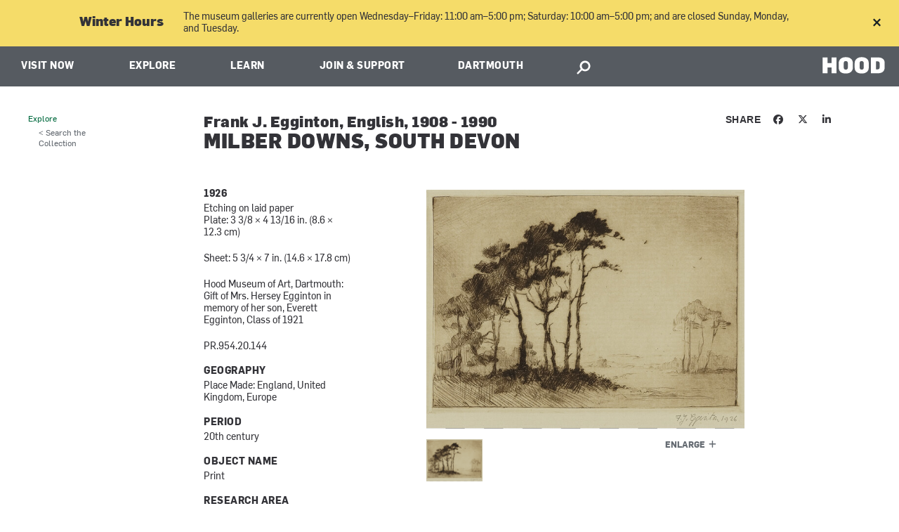

--- FILE ---
content_type: text/javascript
request_url: https://hoodmuseum.dartmouth.edu/sites/hoodmuseum.prod/files/js/js_1HCv3vvH8buCXpL9u51cvqOePYE2qMY1I8k03ucNHPE.js
body_size: 260
content:
(function ($) {
  Drupal.behaviors.hopSiteWideNotification = {
    attach: function (context) {
      $( "#js-close-announcement", context).on("click", function () {
        $(".universal-announcement", context).hide();
        $('.hero__logo--home').removeClass('banner-present');
        document.cookie = "sitewide-notification=hide; expires=0; path=/";
      });
    }
  };
}(jQuery));
;


--- FILE ---
content_type: text/javascript
request_url: https://hoodmuseum.dartmouth.edu/sites/hoodmuseum.prod/files/js/js_94tuFqer0WTzLmWF176prXMz0_wqM9NaEqGQd_j7OUE.js
body_size: 7498
content:
(function ($, Drupal) {
    Drupal.behaviors.crwindow = {
      attach: function (context, settings) {
        //Custom close button (not used)
        $(document).on('click', '#dialog-button-close', function(e) {
          $('#confirm-dialog').dialog('destroy').remove()
         return false;
        });

        // Get the subsite segment if there is one.
        is_site_subsite = function() {
          var pathname = window.location.pathname;
          var pathArray = pathname.split('/');
          var subsite = '';
          if ('admin' !== pathArray[1]){
            subsite = '/'+pathArray[1];
          }
          return subsite;
        }

        //download_node_workbench_published_confirm
        //Ex: Policy
        $.fn.download_node_workbench_publish_confirm = function( uuid, type, eid ) {
          var subsite = is_site_subsite();
          var newDiv = $(document.createElement('div'));
          newDiv.id = "confirm-dialog";
          newDiv.attr({ id: 'confirm-dialog'});
          console.log(newDiv);
          newDiv.load(subsite+'/admin/content_repository_window/download/node_workbench_publish/ajax/'+uuid+'/'+type).dialog({
            title: 'Download Completed',
            resizable: false,
            height: "auto",
            width: 500,
            modal: true,
            buttons: {
                'Return to Downloads' : function() {
                    $(this).dialog('close');
                },
                'View/Edit': function() {
                  window.location.replace("/node/"+eid);
                },
              }
          });
        }

        //download_node_workbench_unpublish_confirm
        //Ex: News
        $.fn.download_node_workbench_unpublish_confirm = function( uuid, type, eid ) {
          var subsite = is_site_subsite();
          var newDiv = $(document.createElement('div'));
          newDiv.id = "confirm-dialog";
          newDiv.attr({ id: 'confirm-dialog'});
          newDiv.load(subsite+'/admin/content_repository_window/download/node_workbench_unpublish/ajax/'+uuid+'/'+type).dialog({
            title: 'Download Completed',
            resizable: false,
            height: "auto",
            width: 500,
            modal: true,
            buttons: {
                'Leave Unpublished' : function() {
                    $(this).dialog('close');
                },
                'Publish': function() {
                  var that = this;
                  $.ajax({
                      url : subsite+'/admin/content_repository_window/api/entity/publish/ajax/'+uuid+'/'+type,
                      dataType : "json",
                      contentType: "application/json",
                      type : "GET",
                      cache : false,
                      success : function() {
                        alert("published!");
                        $(that).dialog('destroy').remove();
                      },
                  });
                },
                'View/Edit': function() {
                  window.location.replace(subsite+"/node/"+eid);
                },
              }
          });
        }

        //download_node_published_confirm
        //Ex: Content Chunk
        //Not being used - using simple alert
        $.fn.download_node_publish_confirm = function( uuid, type, eid ) {
          var subsite = is_site_subsite();
          var newDiv = $(document.createElement('div'));
          newDiv.id = "confirm-dialog";
          newDiv.attr({ id: 'confirm-dialog'});
          console.log(newDiv);
          newDiv.load(subsite+'/admin/content_repository_window/download/node_publish/ajax/'+uuid+'/'+type).dialog({
            title: 'Download Completed',
            resizable: false,
            height: "auto",
            width: 500,
            modal: true,
            buttons: {
                'Close' : function() {
                    $(this).dialog('close');
                },
              }
          });
        }

        //download_node_unpublish_confirm
        //Announcements
        //Not being used - using simple alert
        $.fn.download_node_unpublish_confirm = function( uuid, type, eid ) {
          var subsite = is_site_subsite();
          var newDiv = $(document.createElement('div'));
          newDiv.id = "confirm-dialog";
          newDiv.attr({ id: 'confirm-dialog'});
          console.log(newDiv);
          newDiv.load(subsite+'/admin/content_repository_window/download/node_unpublish/ajax/'+uuid+'/'+type).dialog({
            title: 'Download Completed',
            resizable: false,
            height: "auto",
            width: 500,
            modal: true,
            buttons: {
                'Close' : function() {
                    $(this).dialog('close');
                },
              }
          });
        }


    }
  };

})(jQuery, Drupal);
;
(function ($, Drupal) {
  var $topLevel;
  var $searchSection;
  var tabletWrapped = false;
  var tablet = { lower: 768, upper: 960 };

  // Function to toggle submenu accessibility.
  function toggleSubmenuAccessibility($menu, isOpen) {
    if (isOpen) {
      $menu.addClass('open').attr('aria-hidden', 'false');
      $menu.find('a').attr('tabindex', '0').attr('aria-hidden', 'false');
    } else {
      $menu.removeClass('open').attr('aria-hidden', 'true');
      $menu.find('a').attr('tabindex', '-1').attr('aria-hidden', 'true');
    }
  }

  // Close mobile nav when focus leaves it and set focus to the next element.
  function handleMobileNavFocusOut(event) {
    const mobileNav = $('#mobile-nav');
    const navOpen = mobileNav.hasClass('open');

    // If focus leaves mobile nav, close it and focus on the next element.
    if (navOpen && !mobileNav[0].contains(event.relatedTarget)) {
      closeMobileNav();

      // Set focus to the next focusable element after .mobile-nav__toggle.
      // Find all focusable elements in the DOM. Locate the index of
      // .mobile-nav__toggle within the focusable elements array.
      const focusableElements = $('a, button, input, textarea, select, [tabindex]').filter(':visible');
      const mobileNavToggleEl = $('.mobile-nav__toggle');
      const index = focusableElements.index(mobileNavToggleEl);
      const nextFocusableElement = focusableElements.eq(index + 1);

      if (nextFocusableElement) $(nextFocusableElement).focus();
    }
  }

  // Function to open mobile nav.
  function openMobileNav() {
    $('#mobile-nav').addClass('open').attr('tabindex', '0').attr('aria-hidden', 'false');
    $('body').addClass('no-scroll');

    // Ensure any top-level nav item that includes a link is not hidden
    // from focus.
    $('#mobile-nav.open li.mobile-nav__top-level-item > a').attr('tabindex', '0').attr('aria-hidden', 'false');

    $('#mobile-nav').find('a, button, input, [tabindex]').first().focus();

    // Bind the focusout event to close the mobile nav when focus moves outside.
    $('#mobile-nav').on('focusout', handleMobileNavFocusOut);
  }

  // Function to close mobile nav.
  function closeMobileNav() {
    $('#mobile-nav').removeClass('open').attr('tabindex', '-1').attr('aria-hidden', 'true');
    $('body').removeClass('no-scroll');
    $('#mobile-nav').off('focusout', handleMobileNavFocusOut);
  }

  Drupal.behaviors.mainMenuAdmin = {
    attach: function (context, settings) {
      $topLevel = $('.main-menu--admin__header-menu .dropmenu-toggle');
      $closeMenu = $('.main-menu--admin__header-menu .dropmenu > .dropclose');
      var navOpen = $('.main-menu--admin .mobile-nav__toggle', context);
      var navClose = $('.block-menu-block-mobile-nav .mobile-nav__toggle', context);

      // Open mobile nav on click.
      navOpen.click(function (event) {
        openMobileNav();
        event.preventDefault();
      });

      // Close mobile nav on close button click.
      navClose.click(function (event) {
        closeMobileNav();
        event.preventDefault();
      });

      // Close.
      navClose.click(function (event) {
        $('#mobile-nav').removeClass('open', context);
        $('#mobile-nav').attr('tabindex', '-1').attr('aria-hidden', 'true');
        $('body').removeClass('no-scroll', context);
        event.preventDefault();
      });

      // -------------------------------------------
      // TOP LEVEL EXPAND & CLOSE
      // -------------------------------------------
      $('.main-menu--admin').once(function () {
        $topLevel.on('click', function (e) {
          var clickedText = $(this).text();
          var $this = $(this);
          if ($this.parents('li').hasClass('open')) {
            $this.parents('li').removeClass('open');
            $(".dropmenu").each(function( index ) {
              var $this = $(this);
              $this.css('display', 'none').attr('aria-hidden', 'true');
            });
          } else {
            $topLevel.parents('li').removeClass('open');
            $this.parents('li').addClass('open');
            $(".dropmenu").each(function( index ) {
              var $this = $(this);
              if ($this.data('menu-id-js') === clickedText) {
                $this.css('display', 'table').attr('aria-hidden', 'false');
              } else {
                $this.css('display', 'none').attr('aria-hidden', 'true');
                $this.parents('li').removeClass('open');
              }
            });
          }
        })

        $closeMenu.find('span:first').each(function () {
          $(this).attr('tabindex', 0);
        })
        $closeMenu.find('span:first').keypress(function (e) {
          var key = e.which;
          if (key == 13)  // the enter key code
          {
            $('.menu__top-level').removeClass('open');
            $(".dropmenu").attr('aria-hidden', 'true').css('display', 'none');
            return false
          }
        })

        $closeMenu.on('click', function (e) {
          $('.menu__top-level').removeClass('open');
          $(".dropmenu").attr('aria-hidden', 'true').css('display', 'none');
        })

        $closeMenu.on('focusin', function (e) {
          $(this).addClass('hasfocus');
        })

        $closeMenu.on('focusout', function (e) {
          $(this).removeClass('hasfocus');
        })

        // add tabindex to top levels that open for accessibility
        $($topLevel).each(function () { $(this).attr('tabindex', 0) });
        // Allow enter key to open top level items
        $($topLevel).keypress(function (e) {
          var key = e.which;
          if (key == 13)  // the enter key code
          {
            $(this).click()
            return false;
          }
        })
      })

      tabletMenu();
      $(window).bind('resize', function () {
        tabletMenu();
        closeMobileNav();
        $topLevel.removeClass('open');
        $('.dropmenu').attr('aria-hidden', 'false');
        $searchSection.removeClass('open');
      });

      // --------------------------------------------
      // TABLET MENU
      // Manipulate for tablet
      // --------------------------------------------
      function tabletMenu() {
        var w = window.innerWidth || document.documentElement.clientWidth || document.body.clientWidth;

        if (!tabletWrapped && w > tablet['lower'] && w <= tablet['upper']) {
          // SET TABLET ROWS
          var $topLevelItems = $('.main-menu--admin__header-menu > .menu > li');
          var numItems = $topLevelItems.length;

          // If we have an even number of items, split them evenly.
          if (numItems % 2 == 0) {
            $topLevelItems.slice(0, numItems / 2).wrapAll('<div class="menu-row"/>');
            $topLevelItems.slice(numItems / 2, numItems).wrapAll('<div class="menu-row"/>');
          } else {
            // Slightly more complicated row splitting.
            var middleItem = numItems / 2;
            var row1 = 0;
            var row2 = 0;

            // Add the middle item to the shortest row.
            $topLevelItems.slice(0, middleItem).each(function () {
              row1 += this.innerText.length;
            });

            $topLevelItems.slice(middleItem + 1).each(function () {
              row2 += this.innerText.length;
            });

            if (row1 > row2) {
              $topLevelItems.slice(0, middleItem).wrapAll('<div class="menu-row"/>');
              $topLevelItems.slice(middleItem).wrapAll('<div class="menu-row"/>');
            } else {
              $topLevelItems.slice(0, middleItem + 1).wrapAll('<div class="menu-row"/>');
              $topLevelItems.slice(middleItem + 1).wrapAll('<div class="menu-row"/>');
            }
          }

          tabletWrapped = true;
        } else if (tabletWrapped && w <= tablet['lower'] || w > tablet['upper']) {
          // REMOVE TABLET ROWS
          $('.menu-row').contents().unwrap();
          tabletWrapped = false;
        }
      }
    }
  };

  // ---------------------------------------------------------
  // MOBILE MENU
  // ---------------------------------------------------------
  // Ensure elements within mobile nav are accessible when it's open.
  Drupal.behaviors.dartMobileMenu = {
    attach: function (context, settings) {
      $('#mobile-nav').once(function () {
        $('#mobile-nav .mobile-nav__menu > ul > li > .menu__link-wrapper .menu__toggle').on('click', function (e) {
          $activeMenu = $(this).closest('li');
          toggleSubmenuAccessibility($activeMenu, !$activeMenu.hasClass('open'));
          if ($activeMenu.hasClass('open')) {
            $activeMenu.find('ul').first().find('a, button, input, [tabindex]').first().focus();
          }
        });
      });
    }
  };

  // -------------------------------------------------------
  // SEARCH
  // -------------------------------------------------------
  Drupal.behaviors.adminSearch = {
    attach: function (context, settings) {
      $searchSection = $('.main-menu--admin__header-search');
      $searchInput = $('.main-menu--admin__header-search  .search-input');
      var menuHeight = $('.main-menu--admin').innerHeight();

      $('.main-menu--admin__header-search').once(function () {
        $searchSection.children('.search-toggle').bind('click', function (e) {
          e.preventDefault();
          $('.main-menu--admin').css('height', menuHeight);
          $('.main-menu--admin__header-search button').css('height', menuHeight);

          if (!$searchSection.hasClass('open')) {
            $searchSection.addClass('open');
            $searchSection.attr('aria-hidden', 'false');
            $topLevel.parents('li').removeClass('open');
            $topLevel.siblings('.dropmenu').attr('aria-hidden', 'true');
            $searchInput.focus();
          }
        });

        $searchSection.find('.search-close').bind('click', function (e) {
          e.preventDefault();

          if ($searchSection.hasClass('open')) {
            $searchSection.removeClass('open');
            $searchSection.attr('aria-hidden', 'true');
          }
        });
      });
    }
  };
})(jQuery, Drupal);
;
(function($, Drupal) {

  Drupal.behaviors.dartEmergencyBanner = {
    attach: function (context, settings) {

      if ($('html', context).hasClass('full-page')) {

        var emergencyNotificationId = '#emergency-notification';
        var emergencyBannerUrl = Drupal.settings.basePath + 'emergency/notification';

        var loadEmergencyBanner = $.ajax({
          url: emergencyBannerUrl,
          cache: false,
        });

        // If we successfully grab
        loadEmergencyBanner.done(function (data) {
          if (!!data) {
            if (!$(emergencyNotificationId).length) {
              $('body').prepend(data);
              $('body').addClass('emergency-active');
            }
          }
        });

        loadEmergencyBanner.fail(function () {
          console.log('There was an error trying to load the emergency notification.');
        });

      }
    }
  }

})(jQuery, Drupal);
;
(function($, Drupal) {

  Drupal.behaviors.dart_page_layouts = {
    attach: function (context, settings) {
      // Add some required CSS classes for editors viewing a panelized people
      // profile layout general page.
      $('.twocol-gp-l4-main-content .panels-ipe-portlet-wrapper .pane-section-header').each(function() {
        var portlet = $(this).closest('.panels-ipe-portlet-wrapper');
        if (!portlet.hasClass('section-header-portlet')) {
          portlet.addClass('section-header-portlet');
        }
      });

      // We employ this trickery to determine downstream if we're within an IPE
      // or not.
      $('.panels-ipe-display-container .not-ipe').removeClass('not-ipe');
    }
  }

})(jQuery, Drupal);
;
(function($, Drupal) {

  // Top Stories Slider
  var topStoriesSlider = {
    init : function(){

      // if module does not exist, exit function
      if (!$('.top-stories').length) {
        return;
      }

      // set variables
      var self = this;
      $topStoryWrap = $('.top-stories');
      $topStoryItem = $('.top-story');
      $btnNext = $('.nav-top-stories .next');
      $btnPrev = $('.nav-top-stories .prev');

      // get number of items that are in view (depends on screen size)
      self.setVisibleCount();

      // set wrapper left position to zero
      $topStoryWrapPos = 0;

      // fit items into grid position
      self.fitGrid();

      // find end of of stories to disable next button
      self.disableNext();

      // check for disbabled buttons
      self.checkDisabled();

      // check for window resize
      self.checkResize();

      // click next button
      $btnNext.on('click', function(){
        if (!$(this).hasClass('disabled')) {
          self.slideNext();
          self.checkDisabled();
        };
      });

      // click prev button
      $btnPrev.on('click', function(){
        if (!$(this).hasClass('disabled')) {
          self.slidePrev();
          self.checkDisabled();
        };
      });


      // touch swipe events
      if( $('html').hasClass('touch') ){

        $topStoryItem.swipe( {
          swipeLeft:function() {

            // only slide to the next element if there is a next
            if (this.next().length) {
              self.slideNext();
            };
          },

          swipeRight:function() {
            // only slide to the previous element if there is a previous
            if (this.prev().length) {
              self.slidePrev();
            };
          },

        });

      };

    },

    setVisibleCount : function(){
      if ($(window).width() <= 767){
        $topStoryVisibleCount = 1;
      }
      else if ( $(window).width() > 768  &&  $(window).width() < 961 ) {
        $topStoryVisibleCount = 2;
      }
      else {
        // above 960
        $topStoryVisibleCount = 3;
      }
    },

    fitGrid : function(){

      // get grid width of items
      $topStoryGridWidth = $('.top-stories-grid .column').outerWidth();

      // apply grid width to item width
      $topStoryItem.css('width', $topStoryGridWidth);

    },

    slideNext : function(){

      // slide left the position by 1 element width
      $topStoryWrapPos = $topStoryWrapPos - $topStoryGridWidth;
      $topStoryWrap.dequeue().stop().animate({'left': $topStoryWrapPos}, {duration: 300}, 'swing');

    },

    slidePrev : function(){

      // slide right the position by 1 element width
      $topStoryWrapPos = $topStoryWrapPos + $topStoryGridWidth;
      $topStoryWrap.dequeue().stop().animate({'left': ($topStoryWrapPos)}, {duration: 300}, 'swing');

    },

    disableNext : function(){

      // count total number of story elements
      $topStoryCount = $(".top-stories > li").size();

      // get total width of total number of stories
      $topStoryWidth = $topStoryCount * $topStoryGridWidth;

      // get offset for Next button by subtracting number of visible stories from total number of stories
      $offSetNext = $topStoryWidth - ($topStoryVisibleCount * $topStoryGridWidth);

    },

    checkDisabled : function(){

      // disable Previous button if at start of list

      if ($topStoryWrapPos == 0) {
        $btnPrev.addClass('disabled');
      }
      else {
        $btnPrev.removeClass('disabled');
      }

      // disable Next button if at end of list

      if ($topStoryWrapPos == -($offSetNext)) {
        $btnNext.addClass('disabled');
      }
      else {
        $btnNext.removeClass('disabled');
      }

    },

    checkResize : function(){

      $(window).resize(function(){

        // reset the slide position back to zero (fix this later if possible)
        $topStoryWrapPos = 0;
        $topStoryWrap.css('left', 0);

        // fix disable buttons (fix this later if possible)
        $btnPrev.addClass('disabled');
        $btnNext.removeClass('disabled');

        // get number of items that are in view (depends on screen size)
        topStoriesSlider.setVisibleCount();

        // snap to grid
        topStoriesSlider.fitGrid();

        // find end of of stories to diable next button
        topStoriesSlider.disableNext();

      });

    }
  };

  Drupal.behaviors.dartTopStories = {
    attach: function (context, settings) {

      $('.top-stories').once(function() {
        // initialize Top Stories Slider
        topStoriesSlider.init();
      });

    }
  };


})(jQuery, Drupal);
;
(function ($) {
  Drupal.behaviors.dart_universal_notification = {
    attach: function (context, settings) {
      var url = Drupal.settings.dart_universal_notification.url;
      if (url) {
        $.get(url, function(data) {
          if ('data' in data && data.data.enabled) {
            if ($('#dart-exit-site-banner').length) {
              $('#dart-exit-site-banner').after(data.data.markup);
            }
            else {
              $('body').prepend(data.data.markup);
            }
            $(window).scrollTop();
          }
        });
      }
    }
  };
})(jQuery);
;
(function ($) {
    'use strict';
    Drupal.behaviors.ACChangeEnterBehavior = {
        attach: function (context, settings) {
            $('input.form-autocomplete', context).once('ac-change-enter-behavior', function() {
                $(this).keypress(function(e) {
                    var ac = $('#autocomplete');
                    if (e.keyCode == 13 && typeof ac[0] != 'undefined') {
                        e.preventDefault();
                        ac.each(function () {
                            if(this.owner.selected == false){
                                this.owner.selectDown();
                            }
                            this.owner.hidePopup();
                        });
                        $(this).trigger('change');
                    }
                });
            });
        }
    };
}(jQuery));
;
(function ($) {

  /**
   * Google CSE utility functions.
   */
  Drupal.googleCSE = Drupal.googleCSE || {};

  Drupal.behaviors.googleCSE = {
    attach: function (context, settings) {
      // Show watermark, if not disabled in module settings.
      if (Drupal.settings.googleCSE.showWaterMark) {
        Drupal.googleCSE.googleCSEWatermark('#search-block-form.google-cse', context);
        Drupal.googleCSE.googleCSEWatermark('#search-form.google-cse', context);
        Drupal.googleCSE.googleCSEWatermark('#google-cse-results-searchbox-form', context);
      }
    }
  };

  /**
   * Show google CSE watermark.
   */
  Drupal.googleCSE.googleCSEWatermark = function(id, context) {
    var f = $(id, context)[0];
    if (f && (f.query || f['edit-search-block-form--2'] || f['edit-keys'])) {
      var q = f.query ? f.query : (f['edit-search-block-form--2'] ? f['edit-search-block-form--2'] : f['edit-keys']);
      var n = navigator;
      var l = location;
      if (n.platform == 'Win32') {
        q.style.cssText = 'border: 1px solid #7e9db9; padding: 2px;';
      }
      var b = function () {
        if (q.value == '') {
          q.style.background = '#FFFFFF url(https://www.google.com/cse/intl/' + Drupal.settings.googleCSE.language + '/images/google_custom_search_watermark.gif) left no-repeat';
        }
      };
      var f = function () {
        q.style.background = '#ffffff';
      };
      q.onfocus = f;
      q.onblur = b;
      b();
    }
  };
})(jQuery);
;
(function ($) {
  Drupal.behaviors.gssAutocomplete = {
    attach: function(context, settings) {
      if (settings.gss.key == undefined) {
        return;
      }

      $('.block-search .form-item-search-block-form input.form-text, .gss .form-item-keys input.form-text, .block-search .form-search input.form-text')
        .focus(function () {
          this.select();
        })
        .mouseup(function (e) {
          e.preventDefault();
        })
        .autocomplete({
          position: {
            my: "left top",
            at: "left bottom",
            offset: "0, 5",
            collision: "none"
          },
          source: function (request, response) {
            $.ajax({
              url: "http://clients1.google.com/complete/search?q=" + request.term + "&hl=en&client=partner&source=gcsc&partnerid=" + settings.gss.key + "&ds=cse&nocache=" + Math.random().toString(),
              dataType: "jsonp",
              success: function (data) {
                response($.map(data[1], function (item) {
                  return {
                    label: item[0],
                    value: item[0]
                  };
                }));
              }
            });
          },
          autoFill: true,
          minChars: 0,
          select: function (event, ui) {
            $(this).closest('input').val(ui.item.value);
            $(this).closest('form').trigger('submit');
          }
        });
    }
  };
}(jQuery));
;
(function($, Drupal) {

  var clickDeleteUpdated = false;

  Drupal.panelsIpeAdvanced = {
    controls : {},
    controlVisibilityOverride : {},
    updateControls : function(regionId, controls) {
      var panelsIpeAdvancedContainerSelector = '#panels-ipe-regionid-' + regionId,
        panelsIpeAdvancedControlsSelector = 'div.panels-ipe-placeholder';

      if (controls === true && $(panelsIpeAdvancedContainerSelector).length && !$(panelsIpeAdvancedContainerSelector).children(panelsIpeAdvancedControlsSelector).length) {
        $(panelsIpeAdvancedContainerSelector).prepend(Drupal.panelsIpeAdvanced.controls[regionId]);
      }
      else if (controls === false && $(panelsIpeAdvancedContainerSelector).length && $(panelsIpeAdvancedContainerSelector).children(panelsIpeAdvancedControlsSelector).length) {
        Drupal.panelsIpeAdvanced.controls[regionId] = $(panelsIpeAdvancedContainerSelector).children(panelsIpeAdvancedControlsSelector).detach();
      }
    }
  }


  Drupal.behaviors.panelsIpeAdvanced = {
    attach: function (context, settings) {

      if (Drupal.settings.CToolsModal && Drupal.settings.CToolsModal.closeText) {
        Drupal.settings.CToolsModal.closeText = 'Close and return to page';
      }

      if (clickDeleteUpdated == false && typeof Drupal.PanelsIPE !== 'undefined') {
        updateBindClickDelete(context);
      }

      if($('#modal-content #panels-ipe-advanced-ctools-node-content-type-add-form').length != 0) {
        $('.ctools-modal-media-file-edit').hide();
      }
      if($('#modal-content #ctools-node-content-type-add-form').length != 0) {
        $('.ctools-modal-media-file-edit').hide();
      }


      $('.panels-ipe-advanced-unpublish-draft').click(function(e) {
        if (!confirm(Drupal.t('If you unpublish this content, it will no longer be seen by visitors to your site. The content will also be deleted from any sites in the Content Repository system that are using it. Continue?'))) {
          e.preventDefault();
        }
      });

      $('.panels-ipe-advanced-create-draft').click(function(e) {
        if (!confirm(Drupal.t('Are you sure you want to create a new draft?'))) {
          e.preventDefault();
        }
      });

      if (!$('.panels-ipe-display-container').hasClass('panels-ipe-editing')) {
        $('#panels-ipe-control-container').hide();
      }

      if (getQueryVariable('state')) {
        setTimeout(function () {
          $('.panels-ipe-advanced-startedit').once('advanced-ipe-init', function() {
            $('.panels-ipe-advanced-startedit').trigger('click');
          });
        }, 2000);
      }

      $('.panels-ipe-advanced-button-container').show();

      //When editing starts
      $('.panels-ipe-advanced-startedit').click(function() {
        $('.block-content-repository-client-ui-site-management-toolbar').slideUp();
        //Disable navbar
        $('#dart-site-management-toolbar').addClass('panels-inactive');
      });

      $('.panels-ipe-advanced-form-cancel').click(function(){
        $('#dart-site-management-toolbar').removeClass('panels-inactive');
      });

      $('.panels-ipe-advanced-form-submit, .panels-ipe-advanced-form-cancel').click(function() {
        $('.block-content-repository-client-ui-site-management-toolbar').slideDown();
      });

      $('div.panels-ipe-newblock').each(function() {
        if ($(this).is(':empty')) {
          $(this).parent().hide();
        }
      });

      $('.panels-ipe-advanced-form-submit').click(function(e) {
        $('#panels-ipe-advanced-control-wrapper .panels-ipe-button-container').empty().css('margin',0);
      });

      $('.ctools-ipe-advanced-prompt-link-cancel').click(function(e) {
         e.preventDefault();
         $('#panels-ipe-advanced-control-wrapper .panels-ipe-button-container').hide();
         Drupal.CTools.Modal.dismiss();
      });

      // Bind a click for closing the modalContent

      if (typeof Drupal.CTools !== 'undefined' && typeof Drupal.CTools.Modal !== 'undefined') {
        $('.close').unbind( "click", Drupal.CTools.Modal.modalContent.modalContentClose);
        $('.close').bind('click', function(e) {
          if (confirm(Drupal.t('Any unsaved changes will be lost.'))) {
            e.preventDefault();
            Drupal.CTools.Modal.dismiss();
          }
        });
      }
    }
  }

  function getQueryVariable(variable)
  {
    var query = window.location.search.substring(1);
    var vars = query.split("&");
    for (var i=0;i<vars.length;i++) {
           var pair = vars[i].split("=");
           if(pair[0] == variable){return pair[1];}
    }
    return(false);
  }


  function updateBindClickDelete(context) {
    // Override Panels IPE delete function
    Drupal.PanelsIPE.bindClickDelete = function(context) {
      $('a.pane-delete:not(.pane-delete-processed)', context)
        .addClass('pane-delete-processed')
        .bind('click', function() {
          var regionId = $(this).parents('div.panels-ipe-region').attr('id').replace('panels-ipe-regionid-', '');
          var prettyRegionId = regionId.replace('_', ' ');
          if (confirm(Drupal.t('Remove this ' + prettyRegionId + ' from this page?'))) {
            $(this).parents('div.panels-ipe-portlet-wrapper').fadeOut('medium', function() {
              var $sortable = $(this).closest('.ui-sortable');
              $(this).empty().remove();
              $sortable.trigger('sortremove');
            });
            $(this).parents('div.panels-ipe-display-container').addClass('changed');

            var regionId = $(this).parents('div.panels-ipe-region').attr('id').replace('panels-ipe-regionid-', '');
            Drupal.panelsIpeAdvanced.updateControls(regionId, true);
            Drupal.panelsIpeAdvanced.controlVisibilityOverride[regionId] = true;

          }
          return false;
        });
    }

    $('a.pane-delete.pane-delete-processed').removeClass('pane-delete-processed').unbind('click');
    Drupal.PanelsIPE.bindClickDelete(context);
    clickDeleteUpdated = true;
  }

  $(function() {

    Drupal.theme.prototype.CToolsIpeAdvancedModalDialog = function () {
      var html = ''
      html += '  <div id="ctools-modal">'
      html += '    <div class="ctools-modal-content">' // panels-modal-content
      html += '      <div class="modal-header">';
      html += '        <span id="modal-title" class="modal-title"> </span>';
      html += '      </div>';
      html += '      <div id="modal-content" class="modal-content ctool-advanced-ipe-modal-prompt">';
      html += '      </div>';
      html += '    </div>';
      html += '  </div>';

    return html;
    }
    if(typeof Drupal.ajax !== 'undefined'){
    Drupal.ajax.prototype.commands.PanelsIpeAdvancedUpdateRegionControls = function(ajax, data, status) {
      // Check if the pane was removed
      if (typeof Drupal.panelsIpeAdvanced.controlVisibilityOverride[data.regionId] !== 'undefined') {
        data.controls = true;
      }
      Drupal.panelsIpeAdvanced.updateControls(data.regionId, data.controls);
    };

    Drupal.ajax.prototype.commands.PanelsIpeAdvancedPaneAdded = function(ajax, data, status) {
      if (typeof Drupal.panelsIpeAdvanced.controlVisibilityOverride[data.regionId] !== 'undefined') {
        delete(Drupal.panelsIpeAdvanced.controlVisibilityOverride[data.regionId]);
      }
    };
  }

  });

})(jQuery, Drupal);
;
